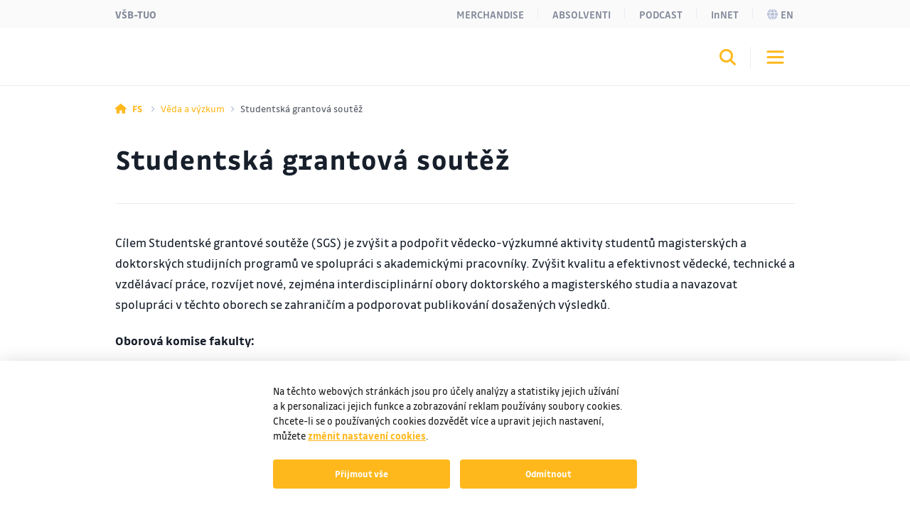

--- FILE ---
content_type: text/html;charset=UTF-8
request_url: https://www.fs.vsb.cz/cs/veda-a-vyzkum/studentska-grantova-soutez/
body_size: 9148
content:
<!DOCTYPE html>
<html dir="ltr" lang="cs">
	<head>
		<!-- ADDITIONAL INFO START
generated time: Thu Jan 29 04:31:33 CET 2026
serverName: www.fs.vsb.cz
request uri: /cs/veda-a-vyzkum/studentska-grantova-soutez/index.html
scheme: https

server : 158.196.149.159
server : wp3.vsb.cz
remote user: null
OpenCms user: Guest
user groups:
Guests, 
ADDITIONAL INFO END -->
<title>Studentská grantová soutěž&nbsp;- Fakulta strojní - VŠB-TUO</title>
				<meta property="og:image" content="/cs/.content/galerie-obrazku/kampus-dron.jpg" />
				<meta name="description" content="Strojírenství, energetika, mechatronika, doprava, technologie, letectví">
		<meta http-equiv="Content-Type" content="text/html; charset=UTF-8">
		<meta http-equiv="X-UA-Compatible" content="IE=edge">
		<meta name="robots" content="index, follow">
		<meta name="revisit-after" content="7 days">
		<meta name="format-detection" content="telephone=no">
		<meta name="viewport" content="width=device-width, initial-scale=1.0">

		<link rel="apple-touch-icon" sizes="180x180" href="https://www.fs.vsb.cz/share/webresources/favicons/fs/apple-touch-icon.png">
			<link rel="icon" type="image/png" sizes="32x32" href="https://www.fs.vsb.cz/share/webresources/favicons/fs/favicon-32x32.png">
			<link rel="icon" type="image/png" sizes="16x16" href="https://www.fs.vsb.cz/share/webresources/favicons/fs/favicon-16x16.png">
			<link rel="manifest" href="https://www.fs.vsb.cz/share/webresources/favicons/fs/site.webmanifest">
			<link rel="mask-icon" href="https://www.fs.vsb.cz/share/webresources/favicons/fs/safari-pinned-tab.svg" color="#FFB81C">
			<meta name="msapplication-TileColor" content="#FFB81C">
			<meta name="theme-color" content="#FFB81C">
		<link rel="alternate" href="https://info.sso.vsb.cz/cz.vsb.edison.info.web/rss?orgUnitId=4" type="application/rss+xml" title="RSS" />
		<link rel="preload" href="/share/webresources/fonts/font-awesome/6.7.1/css/all.min.css" as="style" />
		<link rel="preload" href="/share/webresources/fonts/font-awesome/6.7.1/css/sharp-solid.min.css" as="style" />

		<link type="text/css" rel="stylesheet" href="/share/webresources/fonts/drive-font/vsb-drive-font.css" />
		<link type="text/css" rel="stylesheet" href="/share/webresources/fonts/font-awesome/6.7.1/css/all.min.css">
		<link type="text/css" rel="stylesheet" href="/share/webresources/fonts/font-awesome/6.7.1/css/sharp-solid.min.css">

		<link type="text/css" rel="stylesheet" href="/share/webresources/js/featherlight/1.7.13/featherlight.min.css"/>
		<link type="text/css" rel="stylesheet" href="/share/webresources/js/nprogress/0.2.0/css/nprogress.min.css"/>
		<link type="text/css" rel="stylesheet" href="/share/webresources/js/tooltipster/4.2.6/css/tooltipster.bundle.css"/>
		<link type="text/css" rel="stylesheet" href="/share/webresources/js/tooltipster/4.2.6/css/plugins/tooltipster/sideTip/themes/tooltipster-sideTip-punk.min.css"/>
		<link type="text/css" rel="stylesheet" href="/share/webresources/js/select2/4.0.13/css/select2.min.css"/>
		<link type="text/css" rel="stylesheet" href="/share/webresources/js/basictable/1.0.7-custom/css/basictable.css"/>
		<link type="text/css" rel="stylesheet" href="/share/webresources/js/lightgallery/1.7.2/css/lightgallery.min.css"/>
		<link type="text/css" rel="stylesheet" href="/share/webresources/js/jquery-ui/1.14.1/jquery-ui.css">
		<link type="text/css" rel="stylesheet" href="/share/webresources/js/cookieconsent/2.7.2/cookieconsent.css">
		<link type="text/css" rel="stylesheet" href="/share/webresources/js/iframemanager/1.0/iframemanager.css">
		<link type="text/css" rel="stylesheet" href="/share/webresources/js/leaflet/1.9.4/leaflet.css" />

		<link type="text/css" rel="stylesheet" href="/share/webresources/styles/vsb/styles.min.css" />
		<link type="text/css" rel="stylesheet" href="/share/webresources/styles/compiled/fs/style.css"/>
		<link type="text/css" rel="stylesheet" href="/cs/.content/custom.css"/>

		<style>
			</style>

		<script type="text/javascript" src="/share/webresources/js/jquery/3.7.1/jquery.min.js"></script>
		<script type="text/javascript" src="/share/webresources/js/custom-elements/1.0.0/custom-elements.min.js"></script>
		<script type="text/javascript" src="/share/webresources/js/common.js"></script>
		<script type="text/javascript" src="/share/webresources/js/featherlight/1.7.13/featherlight.min.js"></script>
		<script type="text/javascript" src="/share/webresources/js/iframe-resizer/4.2.9/iframeResizer.min.js"></script>
		<script type="text/javascript" src="/share/webresources/js/jquery-tablesorter/2.0.5/jquery.tablesorter.min.js"></script>
		<script type="text/javascript" src="/share/webresources/js/nprogress/0.2.0/js/nprogress.min.js"></script>
		<script type="text/javascript" src="/share/webresources/js/select2/4.0.13/js/select2.full.min.js"></script>
		<script type="text/javascript" src="/share/webresources/js/select2/4.0.13/js/i18n/cs.js"></script>
		<script type="text/javascript" src="/share/webresources/js/easy-slider/1.7/easySlider.min.js"></script>
		<script type="text/javascript" src="/share/webresources/js/tooltipster/4.2.6/js/tooltipster.bundle.min.js"></script>
		<script type="text/javascript" src="/share/webresources/js/custom-select.js"></script>
		<script type="text/javascript" src="/share/webresources/js/what-input/4.2.0/what-input.min.js"></script>
		<script type="text/javascript" src="/share/webresources/js/math-trunc-polyfill.js"></script>
		<script type="text/javascript" src="/share/webresources/js/picturefill/3.0.2/picturefill.min.js"></script>
		<script type="text/javascript" src="/share/webresources/js/basictable/1.0.7-custom/js/jquery.basictable.min.js"></script>
		<script type="text/javascript" src="/share/webresources/js/lightgallery/1.7.2/js/lightgallery-all.min.js"></script>
		<script type="text/javascript" src="/share/webresources/js/progressive-image.js"></script>
		<script type="text/javascript" src="/share/webresources/js/jquery-ui/1.14.1/jquery-ui.min.js"></script>
		<script type="text/javascript" src="/share/webresources/js/leaflet/1.9.4/leaflet.js"></script>
		<script defer type="text/javascript" src="/share/webresources/js/cookieconsent/2.7.2/cookieconsent.js"></script>
		<script defer type="text/javascript" src="/share/webresources/js/iframemanager/1.0/iframemanager.js"></script>
		<script async defer type="module" src="/share/webresources/js/altcha/1.0.6/altcha.min.js"></script>

		<script type="text/javascript" src="/share/webresources/js/vsb/webutils.js"></script>
		<script defer type="text/javascript" src="/share/webresources/js/vsb/cookieconsent-init.js"></script>
		<script defer type="text/javascript" src="/share/webresources/js/vsb/altcha-config.js"></script>
		<script type="text/javascript" src="/share/webresources/js/vsb/functions.js"></script>
		</head>

	<body class="no-touch fs-color">
		<a href="#main-content" class="skip-content skip-to-main no-anchor">Přeskočit na hlavní obsah</a>

		<!-- HEADER -->
		<header class="header">
		<a href="#header-end" class="skip-content skip-header no-anchor">Přeskočit hlavičku</a>

		<div class="topbar">
			<div class="container g-0 d-flex justify-content-between">
				<ul class="nav">
						<li class="nav-item">
							<a class="nav-link" href="https://www.vsb.cz/cs">VŠB-TUO</a>
						</li>
						</ul>
				<ul class="nav">
					<li class="nav-item">
							<a class="nav-link" href="/cs/merchandise/">Merchandise</a>
								</li>
					<li class="nav-item">
							<a class="nav-link" href="/cs/absolventi/">Absolventi</a>
								</li>
					<li class="nav-item">
							<a class="nav-link" href="/cs/podcast/">Podcast</a>
								</li>
					<li class="nav-item">
							<a class="nav-link text-capitalize" href="/cs/innet">InNET</a>
								</li>
					<li class="nav-item">
								<a class="nav-link" href="/en"><i class="fa-sharp fa-solid fa-globe me-1"></i>en</a>
									</li>
						</ul>
			</div>
		</div>

		<div class="navbar-wrapper">
			<div class="container g-0">
				<nav id="main-menu-nav" class="navbar navbar-expand-lg">
					<a class="navbar-brand" href="/cs">
						<img src="/share/webresources/logos/full/colorful/fs/fs_cs.svg" alt="Fakulta strojní VŠB-TUO" class="d-lg-none d-xl-block" />
						<img src="/share/webresources/logos/full/colorful/fs/fs_cs.svg" alt="Fakulta strojní VŠB-TUO" class="d-none d-lg-block d-xl-none" />
					</a>

					<div class="order-lg-3 navbar-buttons">
						<button class="search-toggler" type="button" data-bs-toggle="collapse" data-bs-target="#search-form-collapse" aria-controls="search-form-collapse" aria-expanded="false" aria-label='Otevřít/zavřít vyhledávání'><i class="fa-sharp fa-solid fa-magnifying-glass"></i></button>
						<button class="navbar-toggler" type="button" data-bs-toggle="collapse" data-bs-target="#main-menu-collapse" aria-controls="main-menu-collapse" aria-expanded="false" aria-label='Otevřít/zavřít navigaci'>
							<span class="navbar-toggler-icon"></span>
						</button>
					</div>

					<div class="expanded-menu-overlay">
						<a class="navbar-brand" href="/cs">
							<img src="/share/webresources/logos/full/colorless/fs/fs_cs.svg" alt="Fakulta strojní VŠB-TUO" id="vsb-logo" />
						</a>
						<button type="button" class="btn-close" aria-label='Zavřít'></button>
					</div>

					<div id="main-menu-collapse" class="collapse navbar-collapse order-lg-2">
						<div class="row g-0">
							<div class="col menu">
								<form class="d-lg-none menu-search-form" action="/cs/vyhledavani">
										<div class="input-group">
											<input class="form-control" type="search" name="query" placeholder='Zadejte hledaný výraz' aria-label='Hledat'>
											<button class="btn" type="submit"><i class="fa-sharp fa-solid fa-magnifying-glass"></i></button>
										</div>
									</form>
								<ul class="navbar-nav">
									<li class="nav-item dropdown">
													<a class="nav-link dropdown-toggle" href="/cs/uchazec/" role="button" data-bs-toggle="dropdown" data-bs-auto-close="outside" aria-expanded="false">Uchazeč</a>
														<div class="dropdown-menu has-promo" data-promo-path="/cs/uchazec/">
														<div class="container g-0 position-relative">
															<ul>
																<li>
																	<span class="dropdown-header">
																		<a class="d-lg-none">Hlavní menu</a>
																		<a class="d-none d-lg-inline">Zavřít</a>
																	</span>
																</li>
																<li>
																	<a class="dropdown-item main" href="/cs/uchazec/">Uchazeč</a>
																		</li>
																<li>
																				<a class="dropdown-item" href="/cs/uchazec/prijimaci-rizeni/">Přijímací řízení</a>
																					</li>
																		<li>
																				<a class="dropdown-item" href="/cs/uchazec/online-poradenstvi/">Online poradenství</a>
																					</li>
																		<li>
																				<a class="dropdown-item" href="/cs/uchazec/bakalarske-studium/">Bakalářské studium</a>
																					</li>
																		<li>
																				<a class="dropdown-item" href="/cs/uchazec/navazujici-magisterske-studium/">Navazující magisterské studium</a>
																					</li>
																		<li>
																				<a class="dropdown-item" href="/cs/uchazec/doktorske-studium/">Doktorské studium</a>
																					</li>
																		<li>
																				<a class="dropdown-item" href="/cs/uchazec/studium-v-sumperku/">Studium v Šumperku</a>
																					</li>
																		<li>
																				<a class="dropdown-item" href="/cs/uchazec/studium-v-uherskem-brodu/">Studium v Uherském Brodu</a>
																					</li>
																		<li>
																				<a class="dropdown-item" href="/cs/uchazec/kombinovane-studium/">Kombinované studium</a>
																					</li>
																		<li>
																				<a class="dropdown-item" href="/cs/uchazec/u3v/">Univerzita třetího věku</a>
																					</li>
																		<li>
																				<a class="dropdown-item" href="/cs/uchazec/faq/">FAQ</a>
																					</li>
																		</ul>
														</div>
													</div>
												</li>
											<li class="nav-item dropdown">
													<a class="nav-link dropdown-toggle" href="/cs/student/" role="button" data-bs-toggle="dropdown" data-bs-auto-close="outside" aria-expanded="false">Student</a>
														<div class="dropdown-menu">
														<div class="container g-0 position-relative">
															<ul>
																<li>
																	<span class="dropdown-header">
																		<a class="d-lg-none">Hlavní menu</a>
																		<a class="d-none d-lg-inline">Zavřít</a>
																	</span>
																</li>
																<li>
																	<a class="dropdown-item main" href="/cs/student/">Student</a>
																		</li>
																<li>
																				<a class="dropdown-item" href="/cs/student/studijni-oddeleni">Studijní oddělení</a>
																					</li>
																		<li>
																				<a class="dropdown-item external" href="/cs/student/studijni-predpisy-a-formulare" target="_blank">Studijní předpisy a formuláře</a>
																					</li>
																		<li>
																				<a class="dropdown-item" href="/cs/student/harmonogram/">Harmonogram akademického roku</a>
																					</li>
																		<li>
																				<a class="dropdown-item" href="/cs/student/mobility/">Mobility - studium v zahraničí</a>
																					</li>
																		<li class="dropdown">
																				<a class="dropdown-item dropdown-toggle" href="#" role="button" data-bs-toggle="dropdown" data-bs-auto-close="outside" aria-expanded="false">Kurzy</a>
																				<div class="dropdown-menu">
																					<ul>
																						<li>
																							<span class="dropdown-header">
																								<a>Student</a>
																							</span>
																						</li>
																						<li>
																							<a class="dropdown-item main" href="/cs/student/kurzy/">Kurzy</a>
																								</li>
																						<li>
																										<a class="dropdown-item" href="/cs/student/kurzy/registrace/">Registrace</a>
																											</li>
																								</ul>
																				</div>
																			</li>
																		</ul>
														</div>
													</div>
												</li>
											<li class="nav-item dropdown">
													<a class="nav-link dropdown-toggle active" href="/cs/veda-a-vyzkum/" role="button" data-bs-toggle="dropdown" data-bs-auto-close="outside" aria-expanded="false" aria-current="true">Věda a výzkum</a>
														<div class="dropdown-menu">
														<div class="container g-0 position-relative">
															<ul>
																<li>
																	<span class="dropdown-header">
																		<a class="d-lg-none">Hlavní menu</a>
																		<a class="d-none d-lg-inline">Zavřít</a>
																	</span>
																</li>
																<li>
																	<a class="dropdown-item main" href="/cs/veda-a-vyzkum/">Věda a výzkum</a>
																		</li>
																<li>
																				<a class="dropdown-item" href="/cs/veda-a-vyzkum/oblasti-vyzkumu/">Oblasti výzkumu</a>
																					</li>
																		<li class="dropdown">
																				<a class="dropdown-item dropdown-toggle" href="#" role="button" data-bs-toggle="dropdown" data-bs-auto-close="outside" aria-expanded="false">Projekty</a>
																				<div class="dropdown-menu">
																					<ul>
																						<li>
																							<span class="dropdown-header">
																								<a>Věda a výzkum</a>
																							</span>
																						</li>
																						<li>
																							<a class="dropdown-item main" href="/cs/veda-a-vyzkum/projekty/">Projekty</a>
																								</li>
																						<li>
																										<a class="dropdown-item" href="/cs/veda-a-vyzkum/projekty/projekty-2020-2029/">Projekty (2020 - 2029)</a>
																											</li>
																								<li>
																										<a class="dropdown-item" href="/cs/veda-a-vyzkum/projekty/projekty-2010-2019/">Projekty (2010 - 2019)</a>
																											</li>
																								<li>
																										<a class="dropdown-item" href="/cs/veda-a-vyzkum/projekty/projekty-2000-2009/">Projekty (2000 - 2009)</a>
																											</li>
																								</ul>
																				</div>
																			</li>
																		<li>
																				<a class="dropdown-item" href="/cs/veda-a-vyzkum/oceneni-ve-vede-a-vyzkumu/">Ocenění ve vědě a výzkumu</a>
																					</li>
																		<li>
																				<a class="dropdown-item" href="/cs/veda-a-vyzkum/konference-a-seminare/">Konference a semináře</a>
																					</li>
																		<li>
																				<a class="dropdown-item" href="/cs/veda-a-vyzkum/studentska-grantova-soutez/">Studentská grantová soutěž</a>
																					</li>
																		<li>
																				<a class="dropdown-item" href="/cs/veda-a-vyzkum/doktorska-grantova-soutez">Doktorská grantová soutěž</a>
																					</li>
																		<li>
																				<a class="dropdown-item" href="/cs/veda-a-vyzkum/habilitacni-a-jmenovaci-rizeni/">Habilitační a jmenovací řízení</a>
																					</li>
																		</ul>
														</div>
													</div>
												</li>
											<li class="nav-item dropdown">
													<a class="nav-link dropdown-toggle" href="/cs/spoluprace/" role="button" data-bs-toggle="dropdown" data-bs-auto-close="outside" aria-expanded="false">Spolupráce</a>
														<div class="dropdown-menu">
														<div class="container g-0 position-relative">
															<ul>
																<li>
																	<span class="dropdown-header">
																		<a class="d-lg-none">Hlavní menu</a>
																		<a class="d-none d-lg-inline">Zavřít</a>
																	</span>
																</li>
																<li>
																	<a class="dropdown-item main" href="/cs/spoluprace/">Spolupráce</a>
																		</li>
																<li>
																				<a class="dropdown-item" href="/cs/spoluprace/temata-z-praxe/">Témata z praxe</a>
																					</li>
																		<li>
																				<a class="dropdown-item" href="/cs/spoluprace/pro-firmy/">Pro firmy</a>
																					</li>
																		<li class="dropdown">
																				<a class="dropdown-item dropdown-toggle" href="#" role="button" data-bs-toggle="dropdown" data-bs-auto-close="outside" aria-expanded="false">Průmyslová rada</a>
																				<div class="dropdown-menu">
																					<ul>
																						<li>
																							<span class="dropdown-header">
																								<a>Spolupráce</a>
																							</span>
																						</li>
																						<li>
																							<a class="dropdown-item main" href="/cs/spoluprace/prumyslova-rada/">Průmyslová rada</a>
																								</li>
																						<li>
																										<a class="dropdown-item" href="/cs/spoluprace/prumyslova-rada/zapisy/">Zápisy</a>
																											</li>
																								</ul>
																				</div>
																			</li>
																		<li>
																				<a class="dropdown-item" href="/cs/spoluprace/fakultni-skoly/">Fakultní školy</a>
																					</li>
																		</ul>
														</div>
													</div>
												</li>
											<li class="nav-item dropdown">
													<a class="nav-link dropdown-toggle" href="/cs/fakulta/" role="button" data-bs-toggle="dropdown" data-bs-auto-close="outside" aria-expanded="false">Fakulta</a>
														<div class="dropdown-menu">
														<div class="container g-0 position-relative">
															<ul>
																<li>
																	<span class="dropdown-header">
																		<a class="d-lg-none">Hlavní menu</a>
																		<a class="d-none d-lg-inline">Zavřít</a>
																	</span>
																</li>
																<li>
																	<a class="dropdown-item main" href="/cs/fakulta/">Fakulta</a>
																		</li>
																<li>
																				<a class="dropdown-item" href="/cs/fakulta/aktuality/">Aktuality</a>
																					</li>
																		<li>
																				<a class="dropdown-item" href="/cs/fakulta/chystane-akce/">Chystané akce</a>
																					</li>
																		<li class="dropdown">
																				<a class="dropdown-item dropdown-toggle" href="#" role="button" data-bs-toggle="dropdown" data-bs-auto-close="outside" aria-expanded="false">Úřední deska</a>
																				<div class="dropdown-menu">
																					<ul>
																						<li>
																							<span class="dropdown-header">
																								<a>Fakulta</a>
																							</span>
																						</li>
																						<li>
																							<a class="dropdown-item main" href="/cs/fakulta/uredni-deska/">Úřední deska</a>
																								</li>
																						<li>
																										<a class="dropdown-item" href="/cs/fakulta/uredni-deska/nahradni-zpusob-dorucovani-pisemnosti/">Náhradní způsob doručování písemností</a>
																											</li>
																								<li>
																										<a class="dropdown-item" href="/cs/fakulta/uredni-deska/pravidla-a-podminky-prijimaciho-rizeni/">Informace o přijímacích zkouškách, přijímacím řízení</a>
																											</li>
																								<li>
																										<a class="dropdown-item" href="/cs/fakulta/uredni-deska/vysledky-prijimaciho-rizeni/">Výsledky přijímacího řízení</a>
																											</li>
																								<li>
																										<a class="dropdown-item" href="/cs/fakulta/uredni-deska/strategicke-zamery/">Strategické záměry</a>
																											</li>
																								<li>
																										<a class="dropdown-item" href="/cs/fakulta/uredni-deska/vyrocni-zpravy/">Výroční zprávy</a>
																											</li>
																								<li>
																										<a class="dropdown-item" href="/cs/fakulta/uredni-deska/poplatek-za-ukony-spojene-s-habilitacnim-rizenim/">Poplatek za úkony spojené s habilitačním řízením</a>
																											</li>
																								<li>
																										<a class="dropdown-item" href="/cs/fakulta/uredni-deska/zapisy-z-jednani-kolegia-dekana">Zápisy z jednání Kolegia děkana</a>
																											</li>
																								<li>
																										<a class="dropdown-item" href="/cs/fakulta/uredni-deska/zapisy-z-jednani-akademickeho-senatu">Zápisy z jednání Akademického senátu</a>
																											</li>
																								<li>
																										<a class="dropdown-item" href="/cs/fakulta/uredni-deska/zapisy-z-jednani-vedecke-rady">Zápisy z jednání Vědecké rady</a>
																											</li>
																								<li>
																										<a class="dropdown-item" href="/cs/fakulta/uredni-deska/zapisy-z-jednani-prumyslove-rady">Zápisy z jednání Průmyslové rady</a>
																											</li>
																								<li>
																										<a class="dropdown-item" href="/cs/fakulta/uredni-deska/oznameni/">Oznámení (doktorské řízení, habilitační řízení, řízení ke jmenování profesorem)</a>
																											</li>
																								</ul>
																				</div>
																			</li>
																		<li class="dropdown">
																				<a class="dropdown-item dropdown-toggle" href="#" role="button" data-bs-toggle="dropdown" data-bs-auto-close="outside" aria-expanded="false">Informační deska</a>
																				<div class="dropdown-menu">
																					<ul>
																						<li>
																							<span class="dropdown-header">
																								<a>Fakulta</a>
																							</span>
																						</li>
																						<li>
																							<a class="dropdown-item main" href="/cs/fakulta/informacni-deska/">Informační deska</a>
																								</li>
																						<li>
																										<a class="dropdown-item" href="/cs/fakulta/informacni-deska/formulare/">Formuláře</a>
																											</li>
																								<li>
																										<a class="dropdown-item" href="/cs/fakulta/informacni-deska/pracovni-prilezitosti/">Pracovní příležitosti na fakultě</a>
																											</li>
																								<li>
																										<a class="dropdown-item" href="/cs/fakulta/informacni-deska/nabidky-prace-staze/">Nabídky práce, stáže pro studenty</a>
																											</li>
																								<li>
																										<a class="dropdown-item" href="/cs/fakulta/informacni-deska/vizualni-styl/">Vizuální styl</a>
																											</li>
																								<li>
																										<a class="dropdown-item" href="/cs/fakulta/informacni-deska/legislativa/">Legislativa</a>
																											</li>
																								</ul>
																				</div>
																			</li>
																		<li class="dropdown">
																				<a class="dropdown-item dropdown-toggle" href="#" role="button" data-bs-toggle="dropdown" data-bs-auto-close="outside" aria-expanded="false">Organizační struktura</a>
																				<div class="dropdown-menu">
																					<ul>
																						<li>
																							<span class="dropdown-header">
																								<a>Fakulta</a>
																							</span>
																						</li>
																						<li>
																							<a class="dropdown-item main" href="/cs/fakulta/organizacni-struktura/">Organizační struktura</a>
																								</li>
																						<li>
																										<a class="dropdown-item" href="/cs/fakulta/organizacni-struktura/vedeni-fakulty/">Vedení fakulty</a>
																											</li>
																								<li>
																										<a class="dropdown-item" href="/cs/fakulta/organizacni-struktura/kolegium-dekana/">Kolegium děkana</a>
																											</li>
																								<li class="dropdown">
																										<a class="dropdown-item dropdown-toggle" href="#" role="button" data-bs-toggle="dropdown" data-bs-auto-close="outside" aria-expanded="false">Vědecká rada</a>
																										<div class="dropdown-menu">
																											<ul>
																												<li>
																													<span class="dropdown-header text-truncate">
																														<a data-skip="true">Fakulta</a>
																														<a>Organizační struktura</a>
																													</span>
																												</li>
																												<li>
																													<a class="dropdown-item main" href="/cs/fakulta/organizacni-struktura/vedecka-rada/">Vědecká rada</a>
																														</li>
																												<li>
																														<a class="dropdown-item" href="/cs/fakulta/organizacni-struktura/vedecka-rada/zapisy/">Zápisy</a>
																															</li>
																												</ul>
																										</div>
																									</li>
																								<li>
																										<a class="dropdown-item" href="/cs/fakulta/organizacni-struktura/prumyslova-rada">Průmyslová rada</a>
																											</li>
																								<li class="dropdown">
																										<a class="dropdown-item dropdown-toggle" href="#" role="button" data-bs-toggle="dropdown" data-bs-auto-close="outside" aria-expanded="false">Akademický senát</a>
																										<div class="dropdown-menu">
																											<ul>
																												<li>
																													<span class="dropdown-header text-truncate">
																														<a data-skip="true">Fakulta</a>
																														<a>Organizační struktura</a>
																													</span>
																												</li>
																												<li>
																													<a class="dropdown-item main" href="/cs/fakulta/organizacni-struktura/akademicky-senat/">Akademický senát</a>
																														</li>
																												<li>
																														<a class="dropdown-item" href="/cs/fakulta/organizacni-struktura/akademicky-senat/zapisy/">Zápisy</a>
																															</li>
																												<li>
																														<a class="dropdown-item" href="/cs/fakulta/organizacni-struktura/akademicky-senat/studentska-komora/">Studentská komora</a>
																															</li>
																												<li>
																														<a class="dropdown-item" href="/cs/fakulta/organizacni-struktura/akademicky-senat/volby-2023-2026/">Volby 2023–2026</a>
																															</li>
																												<li>
																														<a class="dropdown-item" href="/cs/fakulta/organizacni-struktura/akademicky-senat/volby-dekana/">Volba děkana</a>
																															</li>
																												<li>
																														<a class="dropdown-item" href="/cs/fakulta/organizacni-struktura/akademicky-senat/volby-rektora/">Volby rektora</a>
																															</li>
																												</ul>
																										</div>
																									</li>
																								<li>
																										<a class="dropdown-item" href="/cs/fakulta/organizacni-struktura/odborova-organizace/">Odborová organizace</a>
																											</li>
																								</ul>
																				</div>
																			</li>
																		<li class="dropdown">
																				<a class="dropdown-item dropdown-toggle" href="#" role="button" data-bs-toggle="dropdown" data-bs-auto-close="outside" aria-expanded="false">Katedry a pracoviště</a>
																				<div class="dropdown-menu">
																					<ul>
																						<li>
																							<span class="dropdown-header">
																								<a>Fakulta</a>
																							</span>
																						</li>
																						<li>
																							<a class="dropdown-item main" href="/cs/fakulta/katedry-a-pracoviste/">Katedry a pracoviště</a>
																								</li>
																						<li>
																										<a class="dropdown-item" href="/cs/fakulta/katedry-a-pracoviste/dekanat/">Děkanát</a>
																											</li>
																								<li>
																										<a class="dropdown-item" href="/cs/fakulta/katedry-a-pracoviste/oddeleni-projektu/">Oddělení projektů</a>
																											</li>
																								<li>
																										<a class="dropdown-item" href="/cs/fakulta/katedry-a-pracoviste/pr-oddeleni/">PR oddělení</a>
																											</li>
																								<li>
																										<a class="dropdown-item" href="/cs/fakulta/katedry-a-pracoviste/studijni-oddeleni/">Studijní oddělení a International Office</a>
																											</li>
																								<li>
																										<a class="dropdown-item" href="/cs/fakulta/katedry-a-pracoviste/centrum-bakalarskych-studii-sumperk/">Centrum bakalářských studií Šumperk</a>
																											</li>
																								</ul>
																				</div>
																			</li>
																		<li class="dropdown">
																				<a class="dropdown-item dropdown-toggle" href="#" role="button" data-bs-toggle="dropdown" data-bs-auto-close="outside" aria-expanded="false">Historie, současnost, vize</a>
																				<div class="dropdown-menu">
																					<ul>
																						<li>
																							<span class="dropdown-header">
																								<a>Fakulta</a>
																							</span>
																						</li>
																						<li>
																							<a class="dropdown-item main" href="/cs/fakulta/historie-soucastnost-vize/">Historie, současnost, vize</a>
																								</li>
																						<li>
																										<a class="dropdown-item" href="/cs/fakulta/historie-soucastnost-vize/z-historie/">Z historie</a>
																											</li>
																								<li>
																										<a class="dropdown-item" href="/cs/fakulta/historie-soucastnost-vize/galerie-dekanu/">Galerie děkanů</a>
																											</li>
																								<li>
																										<a class="dropdown-item" href="/cs/fakulta/historie-soucastnost-vize/management-kvality/">Management kvality</a>
																											</li>
																								<li>
																										<a class="dropdown-item" href="/cs/fakulta/historie-soucastnost-vize/narodni-cena-za-jakost/">Národní cena za jakost</a>
																											</li>
																								<li>
																										<a class="dropdown-item" href="/cs/fakulta/historie-soucastnost-vize/doporuceno-zamestnavateli/">Doporučeno zaměstnavateli</a>
																											</li>
																								</ul>
																				</div>
																			</li>
																		<li>
																				<a class="dropdown-item" href="/cs/fakulta/odpocinkove-zony/">Odpočinkové zóny</a>
																					</li>
																		<li>
																				<a class="dropdown-item" href="/cs/fakulta/laboratore/">Laboratoře 360°</a>
																					</li>
																		<li>
																				<a class="dropdown-item" href="/cs/fakulta/fakulta-v-mediich/">Fakulta v médiích</a>
																					</li>
																		<li>
																				<a class="dropdown-item" href="/cs/fakulta/kontakty/">Kontakty</a>
																					</li>
																		</ul>
														</div>
													</div>
												</li>
											<li class="narrow-nav-items">
										<div class="row g-0 row-cols-2">
											<div class="col pe-2">
													<a class="nav-link" href="/cs/merchandise/">Merchandise</a>
														</div>
											<div class="col ps-2">
													<a class="nav-link" href="/cs/absolventi/">Absolventi</a>
														</div>
											<div class="col pe-2">
													<a class="nav-link" href="/cs/podcast/">Podcast</a>
														</div>
											<div class="col ps-2">
													<a class="nav-link text-capitalize" href="/cs/innet">InNET</a>
														</div>
											<div class="col pe-2">
													<a class="nav-link" href="https://www.vsb.cz/cs">VŠB-TUO</a>
												</div>
												<div class="col ps-2">
														<a class="nav-link" href="/en"><i class="fa-sharp fa-solid fa-globe me-2"></i>English</a>
															</div>
												</div>
									</li>
								</ul>
							</div>
						</div>
					</div><!-- /.navbar-collapse -->
				</nav><!-- /.navbar -->
			</div>

			<form id="search-form-collapse" class="collapse search-form" action="/cs/vyhledavani">
					<div class="container g-0 clearfix">
						<div class="search-close">
							<button type="button" class="btn-close" aria-label='Zavřít'></button>
							<span>Zavřít</span>
						</div>
					</div>
					<div class="container g-0">
						<div class="search-inner">
							<h2>Vyhledávání</h2>
							<div class="input-group">
								<input class="form-control" type="search" name="query" placeholder='Zadejte hledaný výraz' aria-label='Hledat' aria-describedby="search-submit" data-clear-btn="true">
								<button id="search-submit" class="btn btn-dark" type="submit"><i class="fa-sharp fa-solid fa-magnifying-glass"></i></button>
							</div>
						</div>
					</div>
				</form>
			</div><!-- /.navbar-wrapper -->

		<span class="skip-to" id="header-end"></span>
	</header>
<!-- BREADCRUMB -->
		<div class="container g-0 breadcrumbs">
			<nav aria-label="breadcrumb">
	<ol class="breadcrumb">
		<li class="breadcrumb-item">
					<a href="/">
					<i class="fa-sharp fa-solid fa-house"></i><span class="fw-bold ms-2 d-none d-sm-inline">FS</span>
					</a>
				</li>
			<li class="breadcrumb-item">
					<a href="/cs/veda-a-vyzkum/">
					Věda a výzkum</a>
				</li>
			<li class="breadcrumb-item active" aria-current="true">
					Studentská grantová soutěž</li>
			</ol>
</nav>
</div>

		<!-- MIDDLE -->
		<div class="centercontainer">
			<span class="skip-to" id="main-content"></span>

			<div class="container">
					<h1>Studentská grantová soutěž</h1>
				</div>
			<div  id="centercontainer" ><div>
<!--FORMATTER_RELOAD_g3jf9o0n-->
<div class="container full-container">
				<section class="articles">
					<article class="h-separator">
										<div class="article-content">
									<div class="article-body">
												<p><span>Cílem Studentské grantové soutěže (SGS) je zvýšit a podpořit vědecko-výzkumné aktivity studentů magisterských a doktorských studijních programů ve spolupráci s akademickými pracovníky. Zvýšit kvalitu a efektivnost vědecké, technické a vzdělávací práce, rozvíjet nové, zejména interdisciplinární obory doktorského a magisterského studia a navazovat spolupráci v těchto oborech se zahraničím a podporovat publikování dosažených výsledků.</span></p>
<p><strong>Oborová komise fakulty:</strong></p>
<ul>
<li>prof. Ing. Aleš Slíva, Ph.D. - předseda</li>
<li>doc. Ing. Miroslav Mahdal, Ph.D.</li>
<li>doc. Ing. Marian Bojko, Ph.D.</li>
<li>doc. Ing. Robert Brázda, Ph.D.</li>
<li>doc. Ing. Zdeněk Poruba, Ph.D.</li>
<li>prof. Ing. Zdenko Bobovský, PhD.</li>
<li>Ing. Ondřej Němček, Ph.D.</li>
<li>Ing. Miroslav Trochta, Ph.D.</li>
<li>prof. Ing. Marek Sadílek, Ph.D.</li>
</ul>
<p><em>Platnost od 1. 8. 2024</em></p>
<p>Detailní informace o <a href="https://innet.vsb.cz/cs/veda-a-vyzkum/studentska-grantova-soutez/" target="_blank" rel="noopener">Studentské grantové soutěži</a>.</p>
<hr>
<h2>Vyhlášení SGS pro rok 2025</h2>
<p>Do 20. prosince 2024 lze podávat přihlášky nových projektů SGS na <a href="/cs/fakulta/aktuality/detail-novinky/?reportId=48208">rok 2025</a> elektronicky prostřednictvím <a href="https://grantovesouteze.vsb.cz/" target="_blank" rel="noopener">Evidence projektů a zakázek</a> (EPZ).</p></div>
										</div>
							</article>
						</section>
			</div>
		</div>

</div></div><!-- /.centercontainer -->

		<!-- FOOTER -->
		<link rel="stylesheet" href="/share/webresources/js/vsb/backtotop-button/css/backtotop-button.css" />
	<script type="text/javascript" src="/share/webresources/js/vsb/backtotop-button/js/backtotop-button.js"></script>

	<footer data-iframe-heigh>
		<a href="#footer-end" class="skip-content skip-footer no-anchor">Přeskočit patičku</a>

		<div class="footer-top">
			<div class="container g-0">
				<div class="footer-logo"></div>

				<div class="row">
					<div class="col-sm-5 col-lg-3 col-xxl-4 contact-info">
						<h3>Fakulta strojní</h3>
	<h3>Vysoká škola báňská – Technická univerzita Ostrava</h3>
	<p class="text-nowrap">
			17. listopadu 2172/15<br />
				708 00 Ostrava-Poruba<br />
				</p>
	<p>
			<strong>E-mail</strong>: dekanat.fs@vsb.cz<br/>
				<strong>Telefon</strong>: <span class="text-nowrap">+420 596 993 152</span>
					<br/>
				</p>
	<p>
			<a class="btn" href="/cs/fakulta/kontakty/" role="button">Kontakty</a>
						<br/>
				</p>
	</div>

					<div class="col-sm-7 col-lg-9 col-xxl-8">
						<div class="accordion accordion-flush footer-menu cols4" id="footer-menu">
			<div class="accordion-item">
						<h2 class="accordion-header">
							<button class="accordion-button collapsed" type="button" data-bs-toggle="collapse" data-bs-target="#flush-collapse0" aria-expanded="false" aria-controls="flush-collapse0">Studium</button>
						</h2>
						<div id="flush-collapse0" class="accordion-collapse collapse" data-bs-parent="#footer-menu">
							<div class="accordion-body overflow">
								<ul>
									<li>
											<a href="/cs/uchazec/prijimaci-rizeni/">Přijímací řízení</a>
												</li>
									<li>
											<a href="/cs/uchazec/online-poradenstvi/">Online poradenství</a>
												</li>
									<li>
											<a href="/cs/uchazec/bakalarske-studium/">Bakalářské studium</a>
												</li>
									<li>
											<a href="/cs/uchazec/navazujici-magisterske-studium/">Navazující magisterské studium</a>
												</li>
									<li>
											<a href="/cs/uchazec/doktorske-studium/">Doktorské studium</a>
												</li>
									<li>
											<a href="/cs/uchazec/studium-v-sumperku/">Studium v Šumperku</a>
												</li>
									<li>
											<a href="/cs/uchazec/studium-v-uherskem-brodu/">Studium v Uherském Brodu</a>
												</li>
									<li>
											<a href="/cs/uchazec/kombinovane-studium/">Kombinované studium</a>
												</li>
									<li>
											<a href="/cs/uchazec/u3v/">Univerzita třetího věku</a>
												</li>
									<li>
											<a href="/cs/student/mobility/">Studium v zahraničí</a>
												</li>
									<li>
											<a href="/cs/student/harmonogram/">Harmonogram akad. roku</a>
												</li>
									<li>
											<a href="/cs/uchazec/faq/">FAQ - dotazy a odpovědi</a>
												</li>
									</ul>
								<span class="accordion-expander"></span>
							</div>
						</div>
					</div>
				<div class="accordion-item">
						<h2 class="accordion-header">
							<button class="accordion-button collapsed" type="button" data-bs-toggle="collapse" data-bs-target="#flush-collapse1" aria-expanded="false" aria-controls="flush-collapse1">Věda a výzkum</button>
						</h2>
						<div id="flush-collapse1" class="accordion-collapse collapse" data-bs-parent="#footer-menu">
							<div class="accordion-body overflow">
								<ul>
									<li>
											<a href="/cs/veda-a-vyzkum/oblasti-vyzkumu/">Oblasti výzkumu</a>
												</li>
									<li>
											<a href="/cs/veda-a-vyzkum/projekty/">Projekty</a>
												</li>
									<li>
											<a href="/cs/veda-a-vyzkum/oceneni-ve-vede-a-vyzkumu/">Ocenění ve vědě a výzkumu</a>
												</li>
									<li>
											<a href="/cs/veda-a-vyzkum/konference-a-seminare/">Konference a semináře</a>
												</li>
									<li>
											<a href="/cs/veda-a-vyzkum/studentska-grantova-soutez/">Studentská grantová soutěž</a>
												</li>
									<li>
											<a href="/cs/veda-a-vyzkum/habilitacni-a-jmenovaci-rizeni/">Habilitační řízení</a>
												</li>
									</ul>
								<span class="accordion-expander"></span>
							</div>
						</div>
					</div>
				<div class="accordion-item">
						<h2 class="accordion-header">
							<button class="accordion-button collapsed" type="button" data-bs-toggle="collapse" data-bs-target="#flush-collapse2" aria-expanded="false" aria-controls="flush-collapse2">Spolupráce</button>
						</h2>
						<div id="flush-collapse2" class="accordion-collapse collapse" data-bs-parent="#footer-menu">
							<div class="accordion-body overflow">
								<ul>
									<li>
											<a href="/cs/spoluprace/temata-z-praxe/">Témata z praxe</a>
												</li>
									<li>
											<a href="/cs/spoluprace/pro-firmy/">Možnosti spolupráce</a>
												</li>
									<li>
											<a href="/cs/spoluprace/prumyslova-rada/">Průmyslová rada</a>
												</li>
									<li>
											<a href="/cs/spoluprace/fakultni-skoly/">Fakultní školy</a>
												</li>
									</ul>
								<span class="accordion-expander"></span>
							</div>
						</div>
					</div>
				<div class="accordion-item">
						<h2 class="accordion-header">
							<button class="accordion-button collapsed" type="button" data-bs-toggle="collapse" data-bs-target="#flush-collapse3" aria-expanded="false" aria-controls="flush-collapse3">Fakulta</button>
						</h2>
						<div id="flush-collapse3" class="accordion-collapse collapse" data-bs-parent="#footer-menu">
							<div class="accordion-body overflow">
								<ul>
									<li>
											<a href="/cs/fakulta/aktuality/">Aktuality</a>
												</li>
									<li>
											<a href="/cs/fakulta/chystane-akce/">Chystané akce</a>
												</li>
									<li>
											<a href="/cs/fakulta/uredni-deska/">Úřední deska</a>
												</li>
									<li>
											<a href="/cs/fakulta/informacni-deska/">Informační deska</a>
												</li>
									<li>
											<a href="/cs/fakulta/organizacni-struktura/">Organizační struktura</a>
												</li>
									<li>
											<a href="/cs/fakulta/katedry-a-pracoviste/">Katedry a pracoviště</a>
												</li>
									<li>
											<a href="/cs/fakulta/laboratore/">Laboratoře 360°</a>
												</li>
									<li>
											<a href="/cs/fakulta/odpocinkove-zony/">Odpočinkové zóny</a>
												</li>
									<li>
											<a href="/cs/fakulta/fakulta-v-mediich/">Fakulta v médiích</a>
												</li>
									<li>
											<a href="/cs/fakulta/katedry-a-pracoviste/studijni-oddeleni/">Studijní oddělení</a>
												</li>
									<li>
											<a href="/cs/fakulta/kontakty/">Kontakty</a>
												</li>
									</ul>
								<span class="accordion-expander"></span>
							</div>
						</div>
					</div>
				</div><!-- /.footer-menu -->
	</div>
				</div>
			</div>
		</div><!-- /.footer-top -->

		<div class="footer-bottom">
			<div class="container g-0">
				<div class="row g-0">
					<div class="col-md-6 footer-icons">
						<ul class="list-group list-group-flush list-group-horizontal">
							<li class="list-group-item">
									<a href="https://www.facebook.com/fakultastrojnivsbtuo" target="_blank"><i class="fa-brands fa-facebook-f"></i></a>
								</li>
							<li class="list-group-item">
									<a href="https://www.linkedin.com/school/fakultastrojnivsbtuo/" target="_blank"><i class="fa-brands fa-linkedin-in"></i></a>
								</li>
							<li class="list-group-item">
									<a href="https://www.instagram.com/fsvsbtuo/" target="_blank"><i class="fa-brands fa-instagram"></i></a>
								</li>
							<li class="list-group-item">
									<a href="https://www.threads.net/@fakultastrojnivsbtuo" target="_blank"><i class="fa-brands fa-threads"></i></a>
								</li>
							<li class="list-group-item">
									<a href="https://www.youtube.com/@fakultastrojnivsbtuo" target="_blank"><i class="fa-brands fa-youtube"></i></a>
								</li>
							<li class="list-group-item">
									<a href="https://info.sso.vsb.cz/cz.vsb.edison.info.web/rss?orgUnitId=4" target="_blank"><i class="fa-solid fa-rss"></i></a>
								</li>
							</ul>
					</div><!-- /.footer-icons -->

					<div class="col-md-6 footer-certificates">
						<a title="CQS" href="https://www.vsb.cz/cs/o-univerzite/strategie-a-spolecenska-odpovednost/management-kvality/">
									<img alt="CQS logo" src="/share/webresources/files/vsb/cqs-logo.jpg" />
								</a>
								<a title="IQNET" href="https://www.vsb.cz/cs/o-univerzite/strategie-a-spolecenska-odpovednost/management-kvality/">
									<img alt="IQNET logo" src="/share/webresources/files/vsb/iqnet-logo.jpg" />
								</a>
								<a title="EFQM" href="https://www.vsb.cz/cs/efqm">
									<img alt="EFQM logo" src="/share/webresources/files/vsb/efqm-logo.jpg" />
								</a>
								<a title="HR Award" href="https://www.vsb.cz/cs/o-univerzite/strategie-a-spolecenska-odpovednost/hr-award/">
											<img alt="HR Award" src="/share/webresources/files/vsb/hr-award.jpg" />
										</a>
									<a title="U!REKA" href="https://www.vsb.cz/cs/spoluprace/clenstvi-v-organizacich/ureka/">
											<img alt="U!REKA" src="/share/webresources/files/vsb/ureka.jpg" />
										</a>
									</div><!-- /.footer-certificates -->
				</div>

				<div class="row g-0">
					<div class="col-md-8 order-md-2 footer-links">
						<nav class="nav justify-content-center justify-content-md-end">
							</nav>
					</div>

					<div class="col-md-4 order-md-1 footer-copyright">
						<p>&copy; VŠB–TUO, 2026, Všechna práva vyhrazena</p>
					</div>
				</div>
			</div>
		</div><!-- /.footer-bottom -->

		<span class="skip-to" id="footer-end"></span>
	</footer>
<script type="text/plain" data-cookiecategory="analytics">
				window.dataLayer = window.dataLayer || [];
				function gtag(){dataLayer.push(arguments);}

				gtag('consent', 'update', {
					'ad_storage': 'granted',
					'ad_user_data': 'granted',
					'ad_personalization': 'granted',
					'analytics_storage': 'granted'
				});

				(function(w,d,s,l,i) {
					w[l]=w[l]||[];
					w[l].push({'gtm.start':new Date().getTime(),event:'gtm.js'});
					var f=d.getElementsByTagName(s)[0], j=d.createElement(s), dl=l!='dataLayer'?'&l='+l:'';
					j.async=true;
					j.src='https://www.googletagmanager.com/gtm.js?id='+i+dl;
					f.parentNode.insertBefore(j,f);
				})(window,document,'script','dataLayer','GTM-TCZH4LF');
			</script>
		<script type="text/plain" data-cookiecategory="analytics">
				
					var newScript = document.createElement("script");
					newScript.type = "text/javascript";
					newScript.setAttribute("src", "https://www.googletagmanager.com/gtag/js?id=G-VJGL1VGLL1");
					newScript.setAttribute("async", "");
					document.documentElement.firstChild.appendChild(newScript);
					window.dataLayer = window.dataLayer || [];
					function gtag(){dataLayer.push(arguments);}

					gtag('consent', 'update', {
						'analytics_storage': 'granted'
					});

					gtag('js', new Date());
					gtag('config', 'G-VJGL1VGLL1');
				</script>
		<script type="text/plain" data-cookiecategory="targeting">
				
					window.dataLayer = window.dataLayer || [];
					function gtag(){dataLayer.push(arguments);}

					gtag('consent', 'update', {
						'ad_storage': 'granted',
						'ad_user_data': 'granted',
						'ad_personalization': 'granted',
					});
				
					window.dataLayer = window.dataLayer || [];
					function gtag(){dataLayer.push(arguments);}

					gtag('consent', 'update', {
						'ad_storage': 'granted',
						'ad_user_data': 'granted',
						'ad_personalization': 'granted',
						'analytics_storage': 'granted'
					});

					(function(w,d,s,l,i){w[l]=w[l]||[];w[l].push({'gtm.start':
						new Date().getTime(),event:'gtm.js'});var f=d.getElementsByTagName(s)[0],
						j=d.createElement(s),dl=l!='dataLayer'?'&l='+l:'';j.async=true;j.src=
						'https://www.googletagmanager.com/gtm.js?id='+i+dl;f.parentNode.insertBefore(j,f);
					})(window,document,'script','dataLayer','GTM-WKDM7K9');
				
					!function(f,b,e,v,n,t,s)
						{if(f.fbq)return;n=f.fbq=function(){n.callMethod?
						n.callMethod.apply(n,arguments):n.queue.push(arguments)};
						if(!f._fbq)f._fbq=n;n.push=n;n.loaded=!0;n.version='2.0';
						n.queue=[];t=b.createElement(e);t.async=!0;
						t.src=v;s=b.getElementsByTagName(e)[0];
						s.parentNode.insertBefore(t,s)}(window, document,'script',
						'https://connect.facebook.net/en_US/fbevents.js');
					fbq('init', '603620653116462');
					fbq('track', 'PageView');
				</script>
		<script src="/share/webresources/js/bootstrap/5.3.3/bootstrap.bundle.min.js"></script>
		<script src="/share/webresources/js/vsb/scripts.min.js"></script>

		<script type="text/javascript">
			window.addEventListener("load", function () {
				$(".gallery-image").lightGallery();

				fixAnchors();
			});

			/*
			NProgress.configure({ showSpinner: false });
			NProgress.start();

			window.addEventListener("load", function () {
				$("a[rel^='prettyPhoto']").featherlight({targetAttr: "href"});  // for compatibility
				$("a[rel^='lightbox']").featherlight({targetAttr: "href"});
				$(".gallery-image").lightGallery();

				insertDelimiters();
				fixAnchors();

				NProgress.done();

				if ((navigator.userAgent.indexOf("MSIE ") !== -1) || (navigator.userAgent.indexOf("Trident/") !== -1)
					|| (navigator.userAgent.indexOf("Edge/") !== -1))
					document.body.classList.add("ms");	// microsoft detection for generated css in contents

				if ((navigator.userAgent.toLowerCase().indexOf("android") > -1)
					|| (navigator.userAgent.toLowerCase().indexOf("windows phone") > -1)
					|| (navigator.userAgent.toLowerCase().indexOf("blackberry") > -1)
					|| (navigator.userAgent.match(/(iPod|iPhone|iPad)/) && navigator.userAgent.match(/AppleWebKit/)))
					document.body.classList.remove("no-touch");  // disable hover for mobile devices
			});
			 */
		</script>
		</body>
</html>



--- FILE ---
content_type: text/css;charset=UTF-8
request_url: https://www.fs.vsb.cz/cs/.content/custom.css
body_size: 830
content:
.ram {
  position: relative;
  overflow: hidden;
  width: 100%;
  padding-top: 56.25%; /* 16:9 Aspect Ratio (divide 9 by 16 = 0.5625) */
}

/* Then style the iframe to fit in the container div with full height and width */
.responsive-iframe {
  position: absolute;
  top: 0;
  left: 0;
  bottom: 0;
  right: 0;
  width: 100%;
  height: 100%;
}

/*********** IKONY SOCIALNICH SITI ***********/
.social-icons {
	text-align: center;
}

.social-icons a.icon {
	font-size: 28pt;
	text-decoration: none;
	margin-right: 1.2rem;
}

.social-icons a.icon:hover {
	color: #1a1a1a;
}

/********** SOCIALNI MEDIA **********/
.social-media table {
		width: 100%;
}
	
@media print, screen and (min-width: 1601px) {
	.social-media table {
		width: 85%;
	}
}
	
@media print, screen and (min-width: 1901px) {
	.social-media table {
		width: 70%;
	}
}

.social-media table th span.title-text,
.social-media table a > span {
	display: none;
}

.social-media table tr:nth-child(odd) {
	background-color: #f7f7f7;
}

.social-media table .icon-column {
	width: 15px;
}

.social-media table a {
	position: relative;
	display: block;
}

.social-media table a:before {
	content: '';
	width: 9px;
	height: 9px;
	background: #ffb81c;
	position: absolute;
	margin: auto;
	top: 0;
	bottom: 0;
	right: 0;
	left: 0;
	-webkit-transition: all 234ms ease-in-out;
	-moz-transition: all 234ms ease-in-out;
	-ms-transition: all 234ms ease-in-out;
	-o-transition: all 234ms ease-in-out;
	transition: all 234ms ease-in-out;
}

.social-media table a:hover:before {
	-moz-transform: scale(1.3);
	-webkit-transform: scale(1.3);
	-o-transform: scale(1.3);
	-ms-transform: scale(1.3);
	transform: scale(1.3);
}

.social-media table th {
	background-color: #ffffff;
}

/********** SEZNAM KATEDER NA HOMEPAGE **********/
.orgunit-list-homepage {
	margin: auto;
}

@media print, screen and (min-width: 600px) {
	.orgunit-list-homepage {
		width: 60%;
	}
}

@media print, screen and (min-width: 1040px) {
	.orgunit-list-homepage {
		width: 70%;
		column-count: 2;
		column-gap: 2rem;
	}
}

@media print, screen and (min-width: 1440px) {
	.orgunit-list-homepage {
		width: 80%;
	}
}

.orgunit-list-homepage li {
	font-size: 1.5rem;
}

.orgunit-list-homepage > li:before {
	top: .9rem !important;
}



--- FILE ---
content_type: image/svg+xml
request_url: https://www.fs.vsb.cz/share/webresources/logos/full/colorful/fs/fs_cs.svg
body_size: 2740
content:
<?xml version="1.0" encoding="UTF-8"?><svg id="Layer_2" xmlns="http://www.w3.org/2000/svg" viewBox="0 0 215.15 51.03"><defs><style>.cls-1{fill:#00a499;}.cls-2{fill:#ffb81c;}</style></defs><g id="FS_final"><path class="cls-2" d="M153.94,9.26v4.28h-1.56V3.46h6.11v1.35h-4.56v3.09h3.87v1.35h-3.87Z"/><path class="cls-2" d="M168,13.54h-1.6l-.75-2.67h-3.47l-.75,2.67h-1.54l2.94-10.08h2.22l2.94,10.08ZM163.92,4.58l-1.38,4.96h2.75l-1.37-4.96Z"/><path class="cls-2" d="M172.1,10.86v2.67h-1.57V3.46h1.57v5.32l3.87-5.32h1.71l-2.99,4.11,3.31,5.97h-1.82l-2.6-4.73-1.49,2.05Z"/><path class="cls-2" d="M183.57,12.31c.59,0,1.05-.17,1.37-.5.32-.33.48-.8.48-1.42V3.46h1.52v6.94c0,1-.31,1.79-.93,2.39-.62.6-1.43.9-2.45.9s-1.85-.3-2.48-.9c-.63-.6-.94-1.4-.94-2.39V3.46h1.57v6.94c0,.61.16,1.08.48,1.42.32.33.78.5,1.37.5Z"/><path class="cls-2" d="M192.02,12.2h4.73v1.34h-6.3V3.46h1.57v8.74Z"/><path class="cls-2" d="M201.57,4.81v8.72h-1.55V4.81h-3.03v-1.35h7.62v1.35h-3.03Z"/><path class="cls-2" d="M213.37,13.54h-1.6l-.75-2.67h-3.47l-.75,2.67h-1.54l2.94-10.08h2.22l2.94,10.08ZM209.29,4.58l-1.38,4.96h2.75l-1.37-4.96Z"/><path class="cls-2" d="M158.51,29.51c0,.86-.31,1.55-.92,2.07-.61.52-1.44.78-2.47.78-.58,0-1.18-.08-1.79-.25-.61-.17-1.16-.4-1.65-.7l.67-1.23c.5.29.97.5,1.43.64.46.14.91.2,1.37.2.56,0,.99-.12,1.31-.37.31-.24.47-.59.47-1.05,0-.33-.12-.63-.37-.89-.25-.26-.8-.57-1.65-.93-.57-.25-.99-.45-1.26-.61-.27-.16-.5-.32-.68-.48-.3-.27-.52-.57-.67-.89-.15-.33-.22-.69-.22-1.1,0-.81.29-1.47.87-1.98.58-.51,1.34-.76,2.29-.76.55,0,1.09.07,1.62.22.53.15,1.04.36,1.54.64l-.62,1.23c-.46-.25-.89-.43-1.31-.55-.42-.12-.82-.18-1.21-.18-.5,0-.89.12-1.17.36-.29.24-.43.55-.43.95,0,.33.13.62.38.88.25.25.81.57,1.66.94.56.26.97.46,1.24.61.27.15.5.31.68.47.31.27.54.57.68.89.15.33.22.69.22,1.08Z"/><path class="cls-2" d="M164.84,23.47v8.72h-1.55v-8.72h-3.03v-1.35h7.62v1.35h-3.03Z"/><path class="cls-2" d="M172.07,28.08v4.12h-1.57v-10.08h3.44c1.03,0,1.84.26,2.45.78.61.52.91,1.23.91,2.15,0,.72-.17,1.31-.52,1.8-.35.48-.85.82-1.5,1.02l2.39,4.34h-1.77l-2.19-4.12h-1.63ZM175.71,25.08c0-.51-.16-.9-.47-1.18-.32-.28-.75-.42-1.31-.42h-1.85v3.25h1.85c.57,0,1.01-.14,1.32-.43.31-.29.47-.69.47-1.22Z"/><path class="cls-2" d="M187.45,27.21c0,1.67-.32,2.94-.97,3.83-.65.88-1.58,1.32-2.81,1.32s-2.2-.44-2.82-1.31c-.63-.87-.94-2.18-.94-3.93,0-1.66.33-2.93.98-3.82.65-.89,1.58-1.33,2.78-1.33,1.26,0,2.21.44,2.84,1.31.63.87.94,2.18.94,3.93ZM181.52,27.11c0,1.33.17,2.3.52,2.92.35.62.89.93,1.62.93s1.29-.31,1.64-.92c.35-.61.52-1.56.52-2.85s-.17-2.27-.52-2.9c-.35-.63-.89-.94-1.64-.94s-1.29.3-1.63.9c-.34.6-.51,1.55-.51,2.85Z"/><path class="cls-2" d="M189.68,22.12h5.72v5.4c0,.9-.12,1.62-.36,2.15-.24.53-.63.99-1.17,1.38-.39.28-.89.54-1.5.78-.61.24-1.35.47-2.23.68l-.42-1.37c.69-.19,1.27-.36,1.73-.52.46-.16.84-.33,1.13-.51.46-.27.78-.59.96-.96.19-.37.28-.92.28-1.63v-4.04h-4.15v-1.35Z"/><path class="cls-2" d="M205.63,32.2h-1.91l-3.31-8.04v8.04h-1.38v-10.08h1.9l3.33,8.06v-8.06h1.38v10.08Z"/><path class="cls-2" d="M215.15,30.86v1.34h-6.7v-1.34h2.58v-7.39h-2.54v-1.35h6.61v1.35h-2.54v7.39h2.58ZM212.49,21.05h-1.4l1.63-2.4,1.2.89-1.43,1.51Z"/><rect class="cls-2" x="139.73" y="3.46" width="1.6" height="47.5"/><rect class="cls-1" x=".38" y="21.99" width="1.6" height="18.68"/><rect class="cls-1" x="18.82" y="27.11" width="1.6" height="18.69"/><rect class="cls-1" x="24.97" y="21.99" width="1.6" height="18.68"/><rect class="cls-1" x="12.67" y="32.24" width="1.6" height="18.68"/><rect class="cls-1" x="6.53" y="27.11" width="1.6" height="18.68"/><path class="cls-1" d="M8.07,3.5l-2.71,10.08h-2.66L0,3.5h1.94l2.13,8.57L6.19,3.5h1.88Z"/><path class="cls-1" d="M17.11,10.81c0,.89-.31,1.6-.93,2.13-.62.53-1.47.79-2.53.79-.59,0-1.2-.08-1.84-.25-.63-.17-1.2-.4-1.71-.7l.75-1.52c.51.29.99.51,1.45.65.46.14.92.21,1.38.21.49,0,.87-.1,1.14-.3.27-.2.4-.5.4-.88,0-.29-.11-.55-.34-.77-.23-.22-.74-.5-1.53-.83-.59-.25-1.02-.45-1.3-.61-.27-.16-.51-.33-.71-.51-.3-.27-.52-.57-.67-.91-.15-.34-.22-.71-.22-1.13,0-.84.3-1.52.9-2.04.6-.52,1.39-.79,2.38-.79.57,0,1.13.08,1.68.23.55.15,1.07.37,1.57.65l-.68,1.51c-.48-.25-.92-.44-1.34-.56s-.83-.19-1.22-.19c-.42,0-.76.1-1,.3-.24.2-.37.46-.37.78,0,.29.12.55.35.78.23.23.75.52,1.55.87.57.26.99.47,1.26.62.27.16.5.32.68.5.31.26.54.55.68.89.14.33.22.7.22,1.1ZM11.18.17h1.6l.92,1.06.92-1.06h1.56l-1.76,2.3h-1.48L11.18.17Z"/><path class="cls-1" d="M20,3.5h3.31c1.04,0,1.85.22,2.44.65.59.43.89,1.05.89,1.83,0,.53-.13.99-.4,1.38-.26.39-.64.69-1.13.9.63.19,1.11.48,1.44.88.33.4.49.89.49,1.48,0,.91-.31,1.63-.94,2.15-.63.52-1.47.79-2.53.79h-3.58V3.5ZM24.7,6.28c0-.41-.13-.72-.4-.92-.26-.2-.67-.3-1.22-.3h-1.2v2.57h1.2c.54,0,.94-.11,1.21-.34.27-.23.4-.56.4-1.01ZM25.1,10.54c0-.49-.15-.84-.46-1.07-.31-.22-.79-.33-1.45-.33h-1.31v2.88h1.4c.61,0,1.07-.12,1.37-.37.3-.24.45-.61.45-1.11Z"/><path class="cls-1" d="M42.86,4.82v8.72h-1.56V4.82h-3.03v-1.35h7.62v1.35h-3.03Z"/><path class="cls-1" d="M50.12,12.21h4.56v1.34h-6.13V3.47h6.13v1.35h-4.56v2.94h3.87v1.35h-3.87v3.09Z"/><path class="cls-1" d="M61.49,13.7c-1.36,0-2.39-.45-3.1-1.34-.71-.89-1.07-2.19-1.07-3.9,0-1.61.37-2.87,1.11-3.78.74-.91,1.76-1.37,3.07-1.37.53,0,1.02.06,1.48.19.46.13.91.33,1.35.61l-.71,1.23c-.35-.22-.7-.38-1.05-.48-.35-.1-.69-.16-1.03-.16-.86,0-1.51.31-1.94.94-.44.63-.65,1.56-.65,2.81s.21,2.26.64,2.9c.42.64,1.08.96,1.96.96.4,0,.77-.05,1.1-.16.33-.1.72-.29,1.15-.56l.67,1.15c-.44.31-.91.55-1.42.71-.51.16-1.03.24-1.56.24Z"/><path class="cls-1" d="M68.76,8.97v4.57h-1.57V3.47h1.57v4.15h3.69V3.47h1.57v10.08h-1.57v-4.57h-3.69Z"/><path class="cls-1" d="M83.93,13.55h-1.91l-3.31-8.04v8.04h-1.38V3.47h1.9l3.33,8.06V3.47h1.38v10.08Z"/><path class="cls-1" d="M93.45,12.21v1.34h-6.7v-1.34h2.58v-7.39h-2.54v-1.35h6.61v1.35h-2.54v7.39h2.58Z"/><path class="cls-1" d="M100,13.7c-1.36,0-2.39-.45-3.1-1.34-.71-.89-1.07-2.19-1.07-3.9,0-1.61.37-2.87,1.11-3.78.74-.91,1.76-1.37,3.07-1.37.53,0,1.02.06,1.48.19.46.13.91.33,1.35.61l-.72,1.23c-.35-.22-.7-.38-1.05-.48-.35-.1-.69-.16-1.04-.16-.86,0-1.51.31-1.94.94-.44.63-.65,1.56-.65,2.81s.21,2.26.64,2.9c.43.64,1.08.96,1.96.96.4,0,.77-.05,1.11-.16.33-.1.71-.29,1.15-.56l.67,1.15c-.44.31-.91.55-1.41.71-.51.16-1.03.24-1.56.24Z"/><path class="cls-1" d="M107.39,10.87v2.67h-1.57V3.47h1.57v5.32l3.87-5.32h1.71l-2.99,4.11,3.31,5.97h-1.82l-2.6-4.73-1.49,2.05Z"/><path class="cls-1" d="M122.77,13.55h-1.6l-.75-2.67h-3.47l-.75,2.67h-1.54l2.94-10.08h2.22l2.94,10.08ZM118.69,4.59l-1.38,4.96h2.75l-1.37-4.96ZM119.41,2.39h-1.4l1.63-2.39,1.2.89-1.43,1.51Z"/><path class="cls-1" d="M42.12,30.98c.59,0,1.05-.17,1.37-.5.32-.33.48-.8.48-1.42v-6.94h1.52v6.94c0,1-.31,1.79-.93,2.39-.62.6-1.43.9-2.45.9s-1.85-.3-2.48-.9c-.63-.6-.94-1.4-.94-2.39v-6.94h1.57v6.94c0,.61.16,1.08.48,1.42.32.33.78.5,1.37.5Z"/><path class="cls-1" d="M55.39,32.21h-1.91l-3.31-8.04v8.04h-1.38v-10.08h1.9l3.33,8.06v-8.06h1.38v10.08Z"/><path class="cls-1" d="M64.91,30.87v1.34h-6.7v-1.34h2.58v-7.39h-2.54v-1.35h6.61v1.35h-2.54v7.39h2.58Z"/><path class="cls-1" d="M74.48,22.13l-2.81,10.08h-2.22l-2.82-10.08h1.63l2.32,8.85,2.32-8.85h1.59Z"/><path class="cls-1" d="M78.65,30.87h4.56v1.34h-6.13v-10.08h6.13v1.35h-4.56v2.94h3.87v1.35h-3.87v3.09Z"/><path class="cls-1" d="M87.84,28.09v4.12h-1.57v-10.08h3.44c1.03,0,1.84.26,2.45.78.61.52.91,1.23.91,2.15,0,.72-.17,1.31-.52,1.8-.35.48-.85.82-1.5,1.02l2.39,4.34h-1.77l-2.19-4.12h-1.63ZM91.48,25.09c0-.51-.16-.9-.47-1.18-.32-.28-.75-.42-1.31-.42h-1.85v3.25h1.85c.57,0,1.01-.14,1.32-.43.31-.29.47-.69.47-1.22Z"/><path class="cls-1" d="M102.31,30.87v1.34h-6.59v-.89l4.56-7.84h-4.48v-1.35h6.44v.9l-4.54,7.84h4.62Z"/><path class="cls-1" d="M111.34,30.87v1.34h-6.7v-1.34h2.58v-7.39h-2.54v-1.35h6.61v1.35h-2.54v7.39h2.58Z"/><path class="cls-1" d="M117.69,23.48v8.72h-1.56v-8.72h-3.03v-1.35h7.62v1.35h-3.03Z"/><path class="cls-1" d="M129.34,32.21h-1.6l-.75-2.67h-3.47l-.75,2.67h-1.54l2.94-10.08h2.22l2.94,10.08ZM125.26,23.25l-1.38,4.96h2.75l-1.37-4.96Z"/><path class="cls-1" d="M45.86,45.88c0,1.67-.32,2.94-.97,3.83-.65.88-1.58,1.32-2.81,1.32s-2.2-.44-2.82-1.31c-.63-.87-.94-2.18-.94-3.93,0-1.66.33-2.93.98-3.82.65-.89,1.58-1.33,2.78-1.33,1.26,0,2.21.44,2.84,1.31.63.87.94,2.18.94,3.93ZM39.94,45.79c0,1.33.17,2.3.52,2.92.35.62.89.93,1.62.93s1.29-.31,1.64-.92c.35-.61.52-1.56.52-2.85s-.17-2.27-.52-2.9c-.35-.63-.89-.94-1.64-.94s-1.29.3-1.63.9c-.34.6-.51,1.55-.51,2.85Z"/><path class="cls-1" d="M54.78,48.18c0,.86-.31,1.55-.92,2.07-.61.52-1.44.78-2.47.78-.58,0-1.18-.08-1.79-.25-.61-.17-1.16-.4-1.65-.7l.67-1.23c.5.29.97.5,1.43.64.46.14.91.2,1.37.2.56,0,1-.12,1.31-.37.31-.24.47-.59.47-1.05,0-.33-.12-.63-.37-.89-.25-.26-.8-.57-1.65-.93-.57-.25-.99-.45-1.26-.61-.27-.16-.5-.32-.68-.48-.3-.27-.52-.57-.67-.89-.14-.33-.22-.69-.22-1.1,0-.81.29-1.47.87-1.98.58-.51,1.34-.76,2.29-.76.55,0,1.09.07,1.62.22.53.15,1.04.36,1.54.64l-.62,1.23c-.46-.25-.89-.43-1.31-.55-.41-.12-.82-.18-1.21-.18-.5,0-.89.12-1.17.36-.29.24-.43.55-.43.95,0,.33.13.62.38.88.25.25.81.57,1.66.94.56.26.97.46,1.24.61.27.15.5.31.68.47.31.27.54.57.68.89.15.33.22.69.22,1.08Z"/><path class="cls-1" d="M61.11,42.15v8.72h-1.56v-8.72h-3.03v-1.35h7.62v1.35h-3.03Z"/><path class="cls-1" d="M68.34,46.75v4.12h-1.57v-10.08h3.44c1.03,0,1.84.26,2.45.78.61.52.91,1.23.91,2.15,0,.72-.17,1.31-.52,1.8-.35.48-.85.82-1.5,1.02l2.4,4.34h-1.77l-2.19-4.12h-1.63ZM71.98,43.75c0-.51-.16-.9-.47-1.18-.32-.28-.75-.42-1.31-.42h-1.85v3.25h1.85c.57,0,1.01-.14,1.32-.43.31-.29.47-.69.47-1.22Z"/><path class="cls-1" d="M84.06,50.87h-1.6l-.75-2.67h-3.47l-.75,2.67h-1.54l2.94-10.08h2.22l2.94,10.08ZM79.99,41.91l-1.38,4.96h2.75l-1.37-4.96Z"/><path class="cls-1" d="M92.73,40.79l-2.81,10.08h-2.22l-2.81-10.08h1.63l2.32,8.85,2.32-8.85h1.59Z"/><path class="cls-1" d="M101.66,50.87h-1.6l-.75-2.67h-3.47l-.75,2.67h-1.54l2.94-10.08h2.22l2.94,10.08ZM97.59,41.91l-1.38,4.96h2.75l-1.37-4.96Z"/></g></svg>